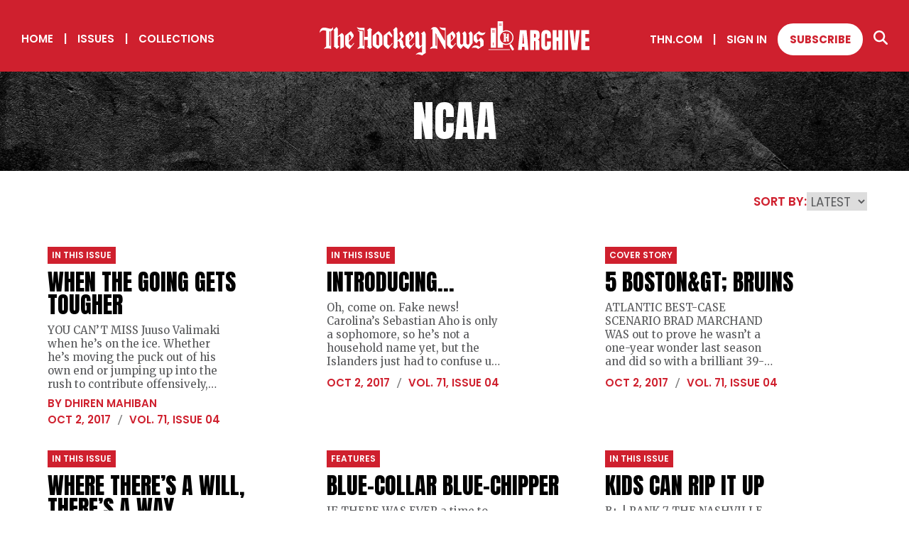

--- FILE ---
content_type: text/css; charset=UTF-8
request_url: https://archive.thehockeynews.com/_next/static/css/74a33ade900332dc.css
body_size: 867
content:
.header_header__pKEQL{background-color:var(--color-red);padding:1.875rem 1.875rem 1.25rem;display:flex;justify-content:space-between;align-items:center}@media screen and (max-width:72rem){.header_header__pKEQL{padding:.9375rem 4% .625rem}}.header_logo__0SslT{flex:1 1 auto}.header_logo__0SslT img{max-width:100%}@media screen and (max-width:72rem){.header_logo__0SslT{width:11.25rem}}.header_subscribeBtn__MP8xa{margin-left:.9375rem;margin-right:.9375rem}@media screen and (max-width:72rem){.header_subscribeBtn__MP8xa{background-color:transparent;color:#fff;border:none;padding:0}}.header_navLeft__MLRP0,.header_navRight__6ZVuq{flex:0 0 364px}@media screen and (max-width:72rem){.header_navLeft__MLRP0,.header_navRight__6ZVuq{display:none}}.header_navRight__6ZVuq{align-items:center;display:flex;justify-content:flex-end}@media screen and (max-width:72rem){.header_navRight__6ZVuq{display:none}}.header_headerSearch__EEnha{opacity:0;visibility:hidden;transition:all .2s ease-in;pointer-events:none;width:100%;position:absolute;background-color:#fff;z-index:10}.header_headerSearch__EEnha.header_show__C6Q1f{opacity:1;visibility:visible;transition:all .2s ease-in;pointer-events:auto}.header_headerSearch__EEnha section{margin:0;padding:0;background-color:var(--color-gray-bg2)}@media screen and (max-width:72rem){.header_headerSearch__EEnha{display:none}}.header_hamburgerC__AjNO6{position:relative;z-index:101;align-items:center;display:none;cursor:pointer}@media screen and (max-width:72rem){.header_hamburgerC__AjNO6{display:flex}}.header_hamburger__kYfxY{width:20px;height:18px;top:-6px;transition-duration:.15s;margin-right:.9375rem;position:relative}.header_hamburger__kYfxY .header_hamburgerIcon__C4y54{transition-duration:.15s;position:absolute;height:2px;width:20px;top:10px;background-color:#fff}.header_hamburger__kYfxY .header_hamburgerIcon__C4y54:before{transition-duration:.15s;position:absolute;width:20px;height:2px;right:0;background-color:#fff;content:"";top:-6px}.header_hamburger__kYfxY .header_hamburgerIcon__C4y54:after{transition-duration:.15s;position:absolute;width:20px;height:2px;left:0;background-color:#fff;content:"";top:6px}.header_hamburger__kYfxY.header_open__cRyCc .header_hamburgerIcon__C4y54{transition-duration:.15s;background:transparent;will-change:transform}.header_hamburger__kYfxY.header_open__cRyCc .header_hamburgerIcon__C4y54:before{width:20px;transform:rotate(45deg) scaleX(1.25) translate(4px,4px)}.header_hamburger__kYfxY.header_open__cRyCc .header_hamburgerIcon__C4y54:after{width:20px;transform:rotate(-45deg) scaleX(1.25) translate(3px,-4px)}.header_mobileNav__LbJtj{position:fixed;top:50px;left:0;width:100%;height:calc(100% - 50px);background-color:#fff;z-index:1000;display:none;opacity:0;visibility:hidden;transition:all .2s ease-in;pointer-events:none}@media screen and (max-width:72rem){.header_mobileNav__LbJtj{display:block;display:flex;flex-direction:column;justify-content:space-between}}.header_mobileNav__LbJtj.header_mobileNavOpen__AqxOR{opacity:1;visibility:visible;transition:all .2s ease-in;pointer-events:auto}.header_mobileNav__LbJtj .header_mobileNavInner__G64Dd{background-color:var(--color-red)}.header_mobileNav__LbJtj .header_mobileNavInner__G64Dd a,.header_mobileNav__LbJtj .header_mobileNavInner__G64Dd button{display:block;text-align:left;margin-left:4%;margin-right:4%;width:88%;padding-top:.625rem;padding-bottom:.625rem;border-bottom:1px solid #fff;border-radius:0;min-height:auto}.header_mobileNav__LbJtj .header_mobileNavInner__G64Dd a:last-child,.header_mobileNav__LbJtj .header_mobileNavInner__G64Dd button:last-child{border:0;padding-bottom:1.25rem}.header_mobileNav__LbJtj .header_mobileNavCopyright__LfUZs{padding:.9375rem 4%;background-color:var(--color-red)}.header_mobileNav__LbJtj .header_mobileNavCopyright__LfUZs p{margin:0;font-family:var(--accent-font);color:#fff;font-size:12px}.header_mobileNav__LbJtj .header_mobileNavCopyright__LfUZs p a{text-decoration:underline}

--- FILE ---
content_type: application/javascript; charset=UTF-8
request_url: https://archive.thehockeynews.com/_next/static/chunks/pages/collections-572ff1d5f520618d.js
body_size: 3643
content:
(self.webpackChunk_N_E=self.webpackChunk_N_E||[]).push([[564,558],{298:function(e,a,i){(window.__NEXT_P=window.__NEXT_P||[]).push(["/collections",function(){return i(3112)}])},5833:function(e,a,i){"use strict";i.r(a),i.d(a,{default:function(){return j}});var n=i(5893),s=i(1664),t=i.n(s),r=i(9008),o=i.n(r),l=i(7294),m=i(7115),c=i(1245),u=i.n(c),d=i(5890),g=i(5551),h=i(9595),_=i(1163),p=i(2589),y=i(3299);function j(e){let[a,i]=(0,l.useState)(!1),[s,r]=(0,l.useState)(!1),c=(0,_.useRouter)(),{data:j}=(0,y.useSession)();function b(){r(!s),s?document.body.style.overflow="unset":(document.body.scrollTop=0,document.documentElement.scrollTop=0,document.body.style.overflow="hidden")}(0,l.useEffect)(()=>{j&&(window.dataLayer=window.dataLayer||[],window.dataLayer.push({signedIn:"true",email:j.user.email}))},[j]),(0,l.useEffect)(()=>{let e=()=>{s&&(document.body.style.overflow="unset")};return c.events.on("routeChangeComplete",e),()=>{c.events.off("routeChangeComplete",e)}},[s,c.events]);let x=g.$K.HQ+c.asPath,f=e.title?e.title+" | "+g.$K.TN:g.$K.TN,N=(e.description||g.$K.WL).replace(/\n/g,""),v=N.substring(0,160);v+=N.length>160?"...":"";let k=e.image||g.$K.BH;return(0,n.jsxs)(n.Fragment,{children:[(0,n.jsxs)(o(),{children:[(0,n.jsx)("title",{children:f}),(0,n.jsx)("meta",{name:"description",content:v}),(0,n.jsx)("link",{rel:"icon",href:"/favicon/favicon.ico"}),(0,n.jsx)("link",{rel:"apple-touch-icon",sizes:"180x180",href:"/favicon/apple-touch-icon.png"}),(0,n.jsx)("link",{rel:"icon",type:"image/png",sizes:"32x32",href:"/favicon/favicon-32x32.png"}),(0,n.jsx)("link",{rel:"icon",type:"image/png",sizes:"16x16",href:"/favicon/favicon-16x16.png"}),(0,n.jsx)("link",{rel:"manifest",href:"/favicon/site.webmanifest"}),(0,n.jsx)("link",{rel:"mask-icon",href:"/favicon/safari-pinned-tab.svg",color:"#5bbad5"}),(0,n.jsx)("meta",{name:"msapplication-TileColor",content:"#da532c"}),(0,n.jsx)("meta",{name:"theme-color",content:"#ffffff"}),(0,n.jsx)("meta",{property:"og:url",content:x}),(0,n.jsx)("meta",{property:"og:type",content:g.$K.dt}),(0,n.jsx)("meta",{property:"og:title",content:f}),(0,n.jsx)("meta",{property:"og:description",content:v}),(0,n.jsx)("meta",{property:"og:image",content:k}),(0,n.jsx)("meta",{name:"twitter:card",content:"summary_large_image"}),(0,n.jsx)("meta",{property:"twitter:domain",content:g.$K.nw}),(0,n.jsx)("meta",{property:"twitter:url",content:x}),(0,n.jsx)("meta",{name:"twitter:title",content:f}),(0,n.jsx)("meta",{name:"twitter:description",content:v}),(0,n.jsx)("meta",{name:"twitter:image",content:k})]}),(0,n.jsxs)("div",{className:u().header,children:[(0,n.jsx)("div",{className:u().hamburgerC,onClick:b,children:(0,n.jsx)("div",{className:"".concat(u().hamburger," ").concat(s?u().open:""),children:(0,n.jsx)("div",{className:u().hamburgerIcon})})}),(0,n.jsxs)("div",{className:"".concat(u().mobileNav," ").concat(s?u().mobileNavOpen:""),children:[(0,n.jsxs)("div",{children:[(0,n.jsxs)("div",{className:u().mobileNavInner,children:[g.Fs.t.map((e,a)=>(0,n.jsx)(l.Fragment,{children:c.pathname.split("/")[1]===e.url.split("/")[1]?(0,n.jsx)(m.default,{className:"hover-underline-animation",type:"linkWhite",onClick:()=>b(),...e}):(0,n.jsx)(m.default,{className:"hover-underline-animation",type:"linkWhite",...e})},"mobileNavLeft-".concat(a))),g.Fs.F.map((e,a)=>(0,n.jsxs)(l.Fragment,{children:["Sign In"===e.name?j?(0,n.jsx)(m.default,{type:"linkWhite",name:"Sign out",onClick:()=>(0,y.signOut)()}):(0,n.jsx)(m.default,{type:"linkWhite",name:"Sign In",onClick:()=>(0,y.signIn)()}):null,"Sign In"!==e.name?(0,n.jsx)(m.default,{className:"solidWhite"===e.type?u().subscribeBtn:"hover-underline-animation",type:"linkWhite",...e}):null]},"mobileNavRight-".concat(a)))]}),(0,n.jsx)(p.Z,{toggleNav:b})]}),(0,n.jsx)("div",{className:u().mobileNavCopyright,children:(0,n.jsxs)("p",{className:u().copyright,children:[g.Mv.iF.fL,(0,n.jsx)(t(),{href:g.Mv.iF.kZ,children:g.Mv.iF.rO}),"\xa0and\xa0",(0,n.jsx)(t(),{href:"/privacy",children:"Privacy Policy"}),"."]})})]}),(0,n.jsx)("nav",{className:u().navLeft,children:g.Fs.t.map((e,a)=>{let i=e.url.replace("[currentYear]",new Date().getFullYear());return(0,n.jsxs)(l.Fragment,{children:[(0,n.jsx)(m.default,{className:"hover-underline-animation",type:"linkWhite",...e,url:i}),a!==g.Fs.t.length-1&&(0,n.jsx)("span",{className:"pipe",children:"|"})]},"desktopNavLeft-".concat(a))})}),(0,n.jsx)(t(),{href:"/",children:(0,n.jsx)(d.Z,{className:u().logo,width:"380",fill:"white"})}),(0,n.jsxs)("nav",{className:u().navRight,children:[g.Fs.F.map((e,a)=>(0,n.jsxs)(l.Fragment,{children:["Sign In"===e.name?j?(0,n.jsx)(m.default,{type:"linkWhite",className:"hover-underline-animation",name:"Sign out",onClick:()=>(0,y.signOut)()}):(0,n.jsx)(m.default,{type:"linkWhite",className:"hover-underline-animation",name:"Sign In",onClick:()=>(0,y.signIn)()}):null,"Sign In"!==e.name?(0,n.jsxs)(n.Fragment,{children:[(0,n.jsx)(m.default,{className:"solidWhite"===e.type?u().subscribeBtn:"hover-underline-animation",type:"linkWhite",...e}),0===a&&(0,n.jsx)("span",{className:"pipe",children:"|"})]}):null]},"desktopNavRight-".concat(a))),(0,n.jsx)("span",{className:"hover-underline-animation",onClick:function(){i(!a)},children:(0,n.jsx)(h.Z,{fill:"white",width:"20"})})]})]}),(0,n.jsx)("div",{className:"".concat(u().headerSearch," ").concat(a?u().show:""),children:(0,n.jsx)(p.Z,{hideLabel:!0})})]})}},3112:function(e,a,i){"use strict";i.r(a),i.d(a,{default:function(){return o}});var n=i(5893),s=i(8549),t=i(434),r=i(5833);function o(){return(0,n.jsxs)(n.Fragment,{children:[(0,n.jsx)(r.default,{title:"Collections"}),(0,n.jsx)("div",{className:"page-content",children:[{component:"hero",key:"hero",headline:"Collections"},{component:"box",key:"box",type:"collection",col:"4_sm-1",api_endpoint:"collection",data:s}].map(e=>(0,t.Z)(e))})]})}},1245:function(e){e.exports={header:"header_header__pKEQL",logo:"header_logo__0SslT",subscribeBtn:"header_subscribeBtn__MP8xa",navRight:"header_navRight__6ZVuq",navLeft:"header_navLeft__MLRP0",headerSearch:"header_headerSearch__EEnha",show:"header_show__C6Q1f",hamburgerC:"header_hamburgerC__AjNO6",hamburger:"header_hamburger__kYfxY",hamburgerIcon:"header_hamburgerIcon__C4y54",open:"header_open__cRyCc",mobileNav:"header_mobileNav__LbJtj",mobileNavOpen:"header_mobileNavOpen__AqxOR",mobileNavInner:"header_mobileNavInner__G64Dd",mobileNavCopyright:"header_mobileNavCopyright__LfUZs"}},9008:function(e,a,i){e.exports=i(2636)},8549:function(e){"use strict";e.exports=JSON.parse('[{"id":"future-watch","name":"Future Watch","image":"/images/THN_Web_FutureWatch.jpg","issues":[585402,548079,503333,479432,447577,393505,354618,26624,281926,251203,215955,180922,141672,112362,94946,80059,66565,52022,614029,613988,613937,613897,613850,613798,613746,613705,613662,613621,613568,613535,612045,612004],"url":"/collection-issue/future-watch"},{"id":"draft-preview","name":"Draft Preview","image":"/images/THN_Web_DraftPreview.jpg","issues":[585405,548081,503335,479434,447579,393507,354620,26626,287470,256878,221794,187407,148461,116373,98075,82457,68752,55462,614001,613950,613909,613868,613806,613764,613713,613673,613632,613591,613549,612063,612019,611978,615911,615905,615902],"url":"/collection-issue/draft-preview"},{"id":"yearbook","name":"Yearbook","image":"/images/THN_Web_Yearbook.jpg","issues":[585408,548084,503339,479439,447584,393517,354624,26632,295478,263648,232281,232639,197310,197313,157895,157894,122887,102440,86111,72447,618028,58703,647742,647741,647740,647739,647738,647737,647736,647735,647734,647733,647732,647731,647730,647729,647728,647726,647725,647724,647723,647722,647721,647720,647719,647718,647717,647716,647715],"url":"/collection-issue/yearbook"},{"id":"fantasy-guide","name":"Fantasy Guide","image":"/images/THN_Web_Fantasy.jpg","issues":[585407,548083,503338,479438,447583,393520,354627,354626,26630,26631,296807,262911,231762,232146,195958,195957,156630,156627,121444,101986,85660,72007,618027],"url":"/collection-issue/fantasy-guide"},{"id":"collectors-editions","name":"Collector\'s Editions","image":"/images/THN_Web_CollectorsEditions.jpg","issues":[585404,548085,503340,479441,447587,393519,354629,26636,300558,269343,252256,243981,237733,623329,623328,615922,203582,621404,193045,190113,179707,171624,166010,165231,153183,142559,620984,620985,127266,127270,118621,619226,619225,619224,619223,88364,74528,61391,618026,618024,647744,647743,615916,615909,615904],"url":"/collection-issue/collectors-editions"},{"id":"collectors-world","name":"Collector\'s World","image":"/images/THN_Web_CollectorsWorld.jpg","issues":[647713,647712,647711,647710,647709,647708,647707,647706,647705,647704,647703,647702,647701,647700,647699],"url":"/collection-issue/collectors-world"},{"id":"stanley cup champs","name":"Stanley Cup Champs","image":"/images/THN_Web_StanleyCupChamps.jpg","query":"?manual_tags[]=stanley cup champs"},{"url":"/teams/nhl","name":"NHL Teams","image":"/images/THN_Web_NHLTeams.jpg"},{"url":"/teams/wha","name":"WHA Teams","image":"/images/THN_Web_WHA.jpg"},{"id":"oral histories","name":"Oral Histories","query":"?manual_tags[]=oral histories&manual_tags[]=oral history","image":"/images/THN_Web_OralHistories.jpg"},{"id":"prospects","name":"Prospects","query":"?manual_tags[]=prospects&manual_tags[]=prospect","image":"/images/THN_Web_Prospects.jpg"},{"id":"olympics","name":"Olympics","query":"?manual_tags[]=olympics&manual_tags[]=olympic","image":"/images/THN_Web_Olympics.jpg"},{"id":"women\'s hockey","name":"Women\'s Hockey","query":"?manual_tags[]=women&manual_tags[]=womens&manual_tags[]=women\'s","image":"/images/THN_Web_WomensHockey.jpg"},{"id":"goalies","name":"Goalies","query":"?manual_tags[]=goalies&manual_tags[]=goalie&manual_tags[]=goaltender&manual_tags[]=goaltenders","image":"/images/THN_Web_Goalies.jpg"},{"id":"rookies","name":"Rookies","query":"?manual_tags[]=rookies&manual_tags[]=rookie","image":"/images/THN_Web_RookieIssue.jpg"},{"id":"world juniors","name":"World Juniors","query":"?manual_tags[]=world juniors&manual_tags[]=world junior championship","image":"/images/THN_Web_WorldJuniors.jpg"},{"id":"stats","name":"Stats","query":"?manual_tags[]=stats&manual_tags[]=analytics","image":"/images/THN_Web_Stats.jpg"},{"id":"jersey hound","name":"Jersey Hound","query":"?manual_tags[]=jersey hound","image":"/images/THN_Web_JerseyHound.jpg"},{"id":"trade deadline rewind","name":"Trade Deadline Rewind","query":"?manual_tags[]=trade deadline rewind","image":"/images/THN_Web_TradeDeadline.jpg"},{"id":"behind the mask","name":"Behind the Mask","query":"?manual_tags[]=behind the mask","image":"/images/THN_Web_BehindTheMask.jpg"},{"id":"hockey cards","name":"Hockey Cards","query":"?manual_tags[]=hockey cards&manual_tags[]=trading cards&manual_tags[]=in the cards","image":"/images/THN_Web_HockeyCards.jpg"},{"id":"wayne gretzky","name":"Wayne Gretzky","query":"?manual_tags[]=wayne gretzky","image":"/images/THN_Web_Gretzky.jpg"},{"id":"bobby orr","name":"Bobby Orr","query":"?manual_tags[]=bobby orr","image":"/images/THN_Web_BobbyOrr.jpg"},{"id":"mario lemieux","name":"Mario Lemieux","query":"?manual_tags[]=mario lemieux","image":"/images/THN_Web_MarioLemieux.jpg"},{"id":"gordie howe","name":"Gordie Howe","query":"?manual_tags[]=gordie howe","image":"/images/THN_Web_GordieHowe.jpg"},{"id":"sidney crosby","name":"Sidney Crosby","query":"?manual_tags[]=sidney crosby","image":"/images/THN_Web_SidneyCrosby.jpg"},{"id":"maurice richard","name":"Maurice Richard","query":"?manual_tags[]=maurice richard&manual_tags[]=rocket richard","image":"/images/THN_Web_MauriceRichard.jpg"},{"id":"doug harvey","name":"Doug Harvey","query":"?manual_tags[]=doug harvey","image":"/images/THN_Web_DougHarvey.jpg"},{"id":"alex ovechkin","name":"Alex Ovechkin","query":"?manual_tags[]=alex ovechkin","image":"/images/THN_Web_AlexOvechkin.jpg"},{"id":"nicklas lidstrom","name":"Nicklas Lidstrom","query":"?manual_tags[]=nicklas lidstrom","image":"/images/THN_Web_Lidstrom.jpg"},{"id":"jean beliveau","name":"Jean Beliveau","query":"?manual_tags[]=jean beliveau","image":"/images/THN_Web_JeanBeliveau.jpg"}]')}},function(e){e.O(0,[662,434,774,888,179],function(){return e(e.s=298)}),_N_E=e.O()}]);

--- FILE ---
content_type: application/javascript; charset=UTF-8
request_url: https://archive.thehockeynews.com/_next/static/chunks/434-88d402683d2b56fd.js
body_size: 5451
content:
(self.webpackChunk_N_E=self.webpackChunk_N_E||[]).push([[434,510],{434:function(e,a,t){"use strict";t.d(a,{Z:function(){return w}});var s=t(5893),n=t(7294),l=t(7115),i=t(6486),c=t(3510),r=t(5207),o=t(532),d=t.n(o),u=t(6594),h=t(9890),m=t(6476),_=t.n(m),x=t(1664),p=t.n(x);let g=e=>(0,s.jsx)("svg",{xmlns:"http://www.w3.org/2000/svg",width:"24",fill:"#cf202e",viewBox:"0 0 448 512",className:e.className||"",...e,children:(0,s.jsx)("path",{d:"M438.6 278.6c12.5-12.5 12.5-32.8 0-45.3l-160-160c-12.5-12.5-32.8-12.5-45.3 0s-12.5 32.8 0 45.3L338.8 224 32 224c-17.7 0-32 14.3-32 32s14.3 32 32 32l306.7 0L233.4 393.4c-12.5 12.5-12.5 32.8 0 45.3s32.8 12.5 45.3 0l160-160z"})});var j=t(2589),f=t(4699),v=t.n(f),b=t(636),N=t.n(b);t(871);let y={hero:h.default,box:function(e){let[a,t]=(0,n.useState)("oldest"),[i,c]=(0,n.useState)();return(0,n.useEffect)(()=>{e.showDropdown?(c([...e.data||[]].reverse()),"latest"===a&&c(e.data)):c(e.data)},[e.data,e.showDropdown,a]),(0,s.jsxs)("section",{className:"".concat(e.bg?"bg-"+e.bg:""),children:[(0,s.jsxs)("div",{className:_().boxHeader,children:[e.headline&&(0,s.jsx)("div",{className:"grid-noGutter",children:(0,s.jsx)("div",{className:"col",children:(void 0===e.headline_bar||e.headline_bar)&&(0,s.jsx)("div",{className:"stripe-bar"})})}),(0,s.jsxs)("div",{className:"grid-spaceBetween-right-2_sm-1 ".concat(_().headline),children:[e.headline&&(0,s.jsx)("div",{className:"col",children:(0,s.jsxs)("h4",{children:[(0,s.jsx)("span",{className:"arrow-right",children:"> "}),e.headline]})}),e.showDropdown&&(0,s.jsxs)("div",{className:"col dropdown",children:[(0,s.jsx)("label",{children:"SORT BY:"}),(0,s.jsxs)("select",{onChange:e=>t(e.target.value),children:[(0,s.jsx)("option",{value:"oldest",children:"Oldest"}),(0,s.jsx)("option",{value:"latest",children:"Latest"})]})]})]})]}),(0,s.jsx)("div",{className:"grid-".concat(e.col?e.col.toString():""),children:i&&i.map((a,t)=>(0,s.jsxs)("div",{className:"col",children:["collection"===e.type&&(0,s.jsx)("div",{className:_().boxCollection,style:{backgroundImage:"url(".concat(a.image,")")},children:(0,s.jsxs)(p(),{href:a.url?a.url:a.id?"/collection/".concat(a.id,"/1"):"",children:[(0,s.jsx)("h3",{children:a.name}),(0,s.jsx)(g,{})]})}),"story"===e.type&&(0,s.jsx)(u.default,{thn_layout:e.thn_layout_story?e.thn_layout_story:"1",thn_text_size:e.thn_text_size_story?e.thn_text_size_story:"m",thn_thumbnail:!!e.thn_thumbnail&&e.thn_thumbnail,...a}),"issue"===e.type&&(0,s.jsx)(r.default,{...a,thn_layout:e.thn_layout?e.thn_layout:""})]},"box-".concat(a.id,"-").concat(t)))}),e.cta_name?(0,s.jsx)("div",{className:"grid-center-middle",children:(0,s.jsx)(l.default,{type:"solidRed",name:e.cta_name,url:e.cta_url||""})}):null]})},list:function(e){let a=e.data;return(0,s.jsx)("section",{className:"".concat(e.bg?"bg-"+e.bg:""),children:(0,s.jsxs)("div",{className:N().boxHeader,children:[(0,s.jsx)("div",{className:"grid",children:e.headline&&(0,s.jsx)("div",{className:"col",children:(void 0===e.headline_bar||e.headline_bar)&&(0,s.jsx)("div",{className:"stripe-bar"})})}),(0,s.jsx)("div",{className:"grid-spaceBetween-right-2_sm-1-noBottom}",children:(0,s.jsxs)("div",{className:"col",children:[e.headline&&(0,s.jsxs)("h4",{children:[(0,s.jsx)("span",{className:"arrow-right",children:"> "}),e.headline]}),(0,s.jsx)("ul",{className:N().listContainer,children:a&&a.map((e,a)=>(0,s.jsx)("li",{children:(0,s.jsx)(p(),{href:e.url?e.url:e.id?"/collection/".concat(e.id,"/1"):"",className:N().boxCollection,children:e.name})},"box-".concat(e)))})]})})]})})},"feature-with-thumbs":function(e){let a=e.data&&e.data[0]?e.data[0]:{},t=(0,i.filter)(e.data,function(e,a){return 0!==a});return(0,s.jsxs)("section",{className:"".concat(e.bg?"bg-"+e.bg:""),children:[e.headline&&(0,s.jsx)("div",{className:"grid",children:(0,s.jsx)(c.default,{headline:e.headline})}),(0,s.jsx)("div",{className:"grid-middle-spaceBetween",children:(0,s.jsx)(r.default,{...a,thn_layout:"full-two-col"})}),(0,s.jsx)("div",{className:"grid-6_md-3_sm-2",children:t.map((e,a)=>(0,s.jsx)("div",{className:"col",children:(0,s.jsx)(r.default,{...e,thn_layout:"thumb"})},"featureTh-".concat(a)))}),e.cta_url&&(0,s.jsx)("div",{className:"grid-center-middle",children:(0,s.jsx)(l.default,{type:"solidRed",name:"More",url:e.cta_url.replace("[currentYear]",new Date().getFullYear())})})]})},"feature-left":function(e){let a=e.data?e.data[0]:{},t=(0,i.filter)(e.data,function(e,a){return 0!==a});return(0,s.jsxs)("section",{className:"".concat(e.bg?"bg-"+e.bg:""),children:[e.headline&&(0,s.jsx)("div",{className:"grid",children:(0,s.jsx)(c.default,{headline:e.headline})}),(0,s.jsxs)("div",{className:"grid-spaceBetween",children:[(0,s.jsxs)("div",{className:"".concat(e.col_1?e.col_1:"col-6_md-12"," ").concat(d().left," ").concat(a.cover_image?d().hasMobileDivider:""),children:[e.issueLeft&&(0,s.jsx)(r.default,{...a,thn_layout:"full-one-col"}),!e.issueLeft&&(0,s.jsx)(u.default,{...a,thn_text_size:"l"})]}),(0,s.jsx)("div",{"data-test":"feature-left-right",className:"".concat(e.col_2?e.col_2:"col-6_md-12"," ").concat(d().right),children:t.map((e,a)=>(0,s.jsx)(u.default,{...e,thn_layout:"2",thn_text_size:"m"},"featureLeft-".concat(a)))})]}),e.cta_url&&(0,s.jsx)("div",{className:"grid-center-middle ".concat(d().btnRow),children:(0,s.jsx)(l.default,{type:"solidRed",name:e.cta_name||"More",url:e.cta_url})})]})},search:j.Z,timeline:function(e){let[a,t]=(0,n.useState)(e.headline),[l,c]=(0,n.useState)(2020),r=new Date().getFullYear();return(0,n.useEffect)(()=>{if(e.headline){var a;t(e.headline),c((a=e.headline)-a%10)}},[e.headline]),(0,s.jsxs)("section",{className:v().timelineContainer,children:[(0,s.jsx)("div",{className:"grid-9-noGutter ".concat(v().decadeContainer," "),onClick:function(e){"col"===e.target.classList[0]&&c(parseInt(e.target.getAttribute("data-year")))},children:(0,i.range)(1940,r,10).map((e,a)=>(0,s.jsx)("div",{"data-year":e,className:"col ".concat(v().decadeButton," ").concat(l==e?v().selectedDecade:""),children:"".concat(e,"s")},e))}),(0,s.jsx)("div",{className:"grid ".concat(v().yearContainer),children:(0,s.jsx)("div",{className:"grid-10-noGutter-middle-center ".concat(v().yearContainerInner),children:1940==l?(0,i.range)(1947,1950,1).map((e,t)=>(0,s.jsx)(p(),{href:"/year/".concat(e),className:"col ".concat(v().yearButton," ").concat(a==e?v().selectedYear:""),children:(0,s.jsx)("span",{children:e})},e+t)):(0,i.range)(l,l+10,1).map((e,t)=>e<=r?(0,s.jsx)(p(),{href:"/year/".concat(e),className:"col ".concat(v().yearButton," ").concat(a==e?v().selectedYear:""),children:(0,s.jsx)("span",{children:e})},e+t):null)})})]})}};function w(e){return void 0!==y[e.component]?n.createElement(y[e.component],e):n.createElement(()=>(0,s.jsxs)("div",{children:["The component ",e.component," has not been created yet."]}))}},9890:function(e,a,t){"use strict";t.r(a),t.d(a,{default:function(){return i}});var s=t(5893),n=t(4590),l=t.n(n);function i(e){let a=e.image?{backgroundImage:"url(".concat(e.image,")")}:{};return(0,s.jsxs)("div",{className:"".concat(l().hero," ").concat("tall"===e.size?l().tall:""),style:a,children:[(0,s.jsx)("h1",{className:"tall"===e.size?"":"small",children:e.headline}),e.subtitle?(0,s.jsx)("p",{children:e.subtitle}):null]})}},2589:function(e,a,t){"use strict";t.d(a,{Z:function(){return d}});var s=t(5893),n=t(7856),l=t.n(n),i=t(7115),c=t(7294),r=t(9595),o=t(1163);function d(e){let[a,t]=(0,c.useState)(""),n=(0,o.useRouter)(),d=t=>{a&&(e.toggleNav&&e.toggleNav(),n.push("/search/".concat(a,"/1")))},u=e=>{"Enter"===e.key&&d()};return(0,s.jsxs)("section",{className:"search-section align-".concat(e.align||""),children:[e.hideLabel?null:(0,s.jsx)("div",{className:"grid grid-noGutter",children:(0,s.jsx)("h2",{className:"col-12",children:"Search for your favorite player or team"})}),(0,s.jsxs)("div",{className:"grid-center-middle",children:[(0,s.jsxs)("div",{className:"col-10_md-8_sm-12 ".concat(l().inputC),children:[(0,s.jsx)(r.Z,{className:"".concat(l().searchIcon)}),(0,s.jsx)("input",{className:"".concat(l().input),placeholder:"Enter your keyword here",type:"text",onChange:e=>{t(e.target.value)},onKeyDown:u})]}),(0,s.jsx)("div",{className:"col-2_md-4_sm-12 ".concat(l().submitButtonC),children:(0,s.jsx)(i.default,{className:a?"":"disabled",name:"search",type:"solidRed",onClick:d,align:"center"})})]})]})}},3510:function(e,a,t){"use strict";t.r(a),t.d(a,{default:function(){return n}});var s=t(5893);function n(e){return(0,s.jsxs)(s.Fragment,{children:[(void 0===e.bar||e.bar)&&(0,s.jsx)("div",{className:"stripe-bar"}),(0,s.jsxs)("h4",{children:[(0,s.jsx)("span",{className:"arrow-right",children:"> "}),e.headline]})]})}},5207:function(e,a,t){"use strict";t.r(a),t.d(a,{default:function(){return f}});var s=t(5893),n=t(1664),l=t.n(n),i=t(6055),c=t.n(i),r=t(5136),o=t(7115),d=t(7294),u=t(3935),h=t(1855),m=t.n(h),_=t(6513);let x=e=>{let{isOpen:a,onClose:t,issueId:n}=e,l=(0,d.useRef)(null),i=document.getElementById("pdf-modal-portal");(0,d.useEffect)(()=>{!async function(){if(a){let e=await fetch("/api/tokenReaderIframe?issueId=".concat(n)),a=await e.json();l.current.src=_.th+_.ye+n,l.current.onload=function(){l.current.contentWindow.postMessage({ACCESS_TOKEN:a,USER_ID:_.ux},_.th)}}}()},[a,n]);let c=()=>{t()},r=(0,s.jsx)("div",{className:"".concat(m().modal," ").concat(a?m().open:""),children:(0,s.jsxs)("div",{className:m().modalContent,children:[(0,s.jsx)("div",{className:m().close,onClick:c,children:"\xd7"}),(0,s.jsx)("iframe",{ref:l,seamless:"seamless",width:"100%",allow:"fullscreen"})]})});return a?(0,u.createPortal)(r,i):null};var p=t(3299),g=t(5675),j=t.n(g);function f(e){var a,t;let{data:n}=(0,p.useSession)(),[i,u]=(0,d.useState)(!1),h=e.thn_layout.includes("thumb")?"470":"950",m=e.cover_image&&e.cover_image.includes("?")?e.cover_image+"&w="+h:e.cover_image+"?w="+h;return(0,s.jsxs)(s.Fragment,{children:[(void 0===e.thn_layout||""===e.thn_layout||(null===(a=e.thn_layout)||void 0===a?void 0:a.includes("thumb")))&&(0,s.jsxs)(s.Fragment,{children:[(0,s.jsxs)(l(),{className:c().container,href:"/issue/".concat(e.id),children:[m?(0,s.jsx)(j(),{placeholder:"blur",blurDataURL:"/images/spread-loading.jpg",priority:!0,src:m,alt:e.name,width:"950",height:"1297"}):null,"thumb-with-label"===e.thn_layout&&(0,s.jsxs)("div",{className:c().thumbLabel,children:[e.cover_date&&(0,s.jsx)("label",{className:"small",children:(0,r.Ny)(e.cover_date)}),e.volume_no&&(0,s.jsxs)("label",{className:"small",children:[(0,s.jsxs)("span",{children:["vol. ",e.volume_no,", "]}),(0,s.jsxs)("span",{children:["issue ",e.issue_no]})]})]})]}),e.pdf&&n&&e.thn_cta_name?(0,s.jsxs)(s.Fragment,{children:[(0,s.jsx)(o.default,{className:c().ctaThumb,align:"center",type:"solidRed",name:e.thn_cta_name,onClick:e=>{e.preventDefault(),u(!0)}}),(0,s.jsx)(x,{isOpen:i,onClose:()=>u(!1),issueId:e.id})]}):null]}),(null===(t=e.thn_layout)||void 0===t?void 0:t.includes("full"))&&(0,s.jsxs)(s.Fragment,{children:[e.cover_image&&(0,s.jsx)("div",{className:"full-one-col"===e.thn_layout?"":"col-4_lg-6_md-12","data-push-left":"full-one-col"===e.thn_layout?"":"off-2_lg-0",children:m?(0,s.jsx)(j(),{placeholder:"blur",blurDataURL:"/images/spread-loading.jpg",priority:!0,src:m,alt:e.name,width:"950",height:"1297"}):null}),(0,s.jsxs)("div",{className:"full-one-col"===e.thn_layout?"":"col-5_lg-6_md-12 ".concat(c().description),"data-push-right":"full-one-col"===e.thn_layout?"":"off-1_lg-0",children:[(0,s.jsx)("br",{}),(0,s.jsx)("h2",{children:e.name}),(0,s.jsxs)("label",{children:[e.cover_date&&(0,r.Ny)(e.cover_date),e.volume_no&&(0,s.jsxs)(s.Fragment,{children:[(0,s.jsx)("span",{className:"divider",children:"\xa0/\xa0"}),(0,s.jsxs)("span",{children:["vol. ",e.volume_no,", "]})]}),e.issue_no&&(0,s.jsxs)("span",{children:["issue ",e.issue_no]})]}),(0,s.jsx)("div",{className:"short-bar"}),(0,s.jsx)("p",{children:e.description}),e.pdf&&n?(0,s.jsxs)(s.Fragment,{children:[(0,s.jsx)(o.default,{type:"solidRed",name:"View Full Issue",onClick:()=>u(!0)}),(0,s.jsx)(x,{isOpen:i,onClose:()=>u(!1),issueId:e.id})]}):null,!e.pdf&&e.id?(0,s.jsx)(o.default,{type:"solidRed",name:"Explore",url:"/issue/".concat(e.id)}):null]})]})]})}},871:function(e,a,t){"use strict";t.r(a),t.d(a,{default:function(){return l}});var s=t(5893),n=t(7115);function l(e){return(0,s.jsxs)("section",{className:"grid-1-center-middle",children:[(0,s.jsx)("h2",{className:"col",children:"Nothing found"}),(0,s.jsx)("div",{className:"col",children:(0,s.jsx)(n.default,{type:"solidRed",name:"back to home",url:"/"})})]})}},6594:function(e,a,t){"use strict";t.r(a),t.d(a,{default:function(){return h}});var s=t(5893),n=t(1664),l=t.n(n),i=t(5675),c=t.n(i),r=t(5281),o=t.n(r),d=t(5136),u=t(7294);function h(e){let a=void 0===e.thn_layout||"1"===e.thn_layout,t=e.name||e.title,n=e.excerpt||e.intro,i=e.author||e.authors,[r,h]=(0,u.useState)(e.thn_spread&&e.thn_spread[0]&&e.thn_spread[0].thumbnail?e.thn_spread[0].thumbnail:"/images/spread-loading.jpg"),[m,_]=(0,u.useState)(e.thn_spread&&e.thn_spread[0]&&e.thn_spread[1].thumbnail?e.thn_spread[1].thumbnail:"/images/spread-loading.jpg"),x="";return e.issue_id&&(x=e.issue_id+"/"),e.issue&&e.issue.issue_zenith_id&&(x=e.issue.issue_zenith_id+"/"),e.issue&&e.issue.id&&(x=e.issue.id+"/"),(0,s.jsxs)(l(),{className:"grid-center-middle-spaceBetween ".concat(e.thn_align?o().alignCenter:o().alignLeft," ").concat(a?o().layout1:o().layout2),href:"/issue/".concat(x).concat(e.id,"?t=").concat(t),children:[e.thn_thumbnail?null:(0,s.jsx)("div",{className:"".concat(a?"col-12":"col-6_md-12"," ").concat(o().imageSpreadContainer),children:(0,s.jsxs)("div",{className:o().imageSpreadInner,children:[(0,s.jsx)("div",{className:o().imageTop}),(0,s.jsx)("div",{className:o().imageBottom}),(0,s.jsx)("div",{className:o().imageRight}),(0,s.jsx)("div",{className:o().imageLeft}),(0,s.jsx)(c(),{alt:e.name||"",src:r,width:e.thn_spread&&e.thn_spread[0].width?parseInt(e.thn_spread[0].width):773,height:e.thn_spread&&e.thn_spread[0].height?parseInt(e.thn_spread[0].height):1056,onError:()=>h("/images/spread-fallback.jpg")}),(0,s.jsx)(c(),{alt:e.name||"",src:m,width:e.thn_spread&&e.thn_spread[0].width?parseInt(e.thn_spread[0].width):773,height:e.thn_spread&&e.thn_spread[0].height?parseInt(e.thn_spread[0].height):1056,onError:()=>_("/images/spread-fallback.jpg")})]})}),(0,s.jsxs)("div",{className:"".concat(a?"col-12":"col-6_md-12"," ").concat(o().detailsContainer),children:[e.section&&"string"==typeof e.section?(0,s.jsx)("div",{className:"tag-solid",children:e.section}):null,e.section&&"object"==typeof e.section?(0,s.jsx)("div",{className:"tag-solid",children:e.section.name}):null,"s"===e.thn_text_size&&(0,s.jsx)("h4",{children:t}),"m"===e.thn_text_size&&(0,s.jsx)("h3",{children:t}),(void 0===e.thn_text_size||"l"===e.thn_text_size)&&(0,s.jsx)("h2",{children:t}),e.thn_thumbnail?(0,s.jsxs)("div",{className:o().hasThumbC,children:[(0,s.jsx)("p",{className:"p2",children:n}),e.thumbnail&&e.thumbnail.url?(0,s.jsx)("div",{className:o().thumb,style:{backgroundImage:"url(".concat(e.thumbnail.url,")")}}):null,e.image&&e.image[0]&&e.image[0].image_url?(0,s.jsx)("div",{className:o().thumb,style:{backgroundImage:"url(".concat(e.image[0].image_url,")")}}):null]}):(0,s.jsx)("p",{className:"".concat("l"===e.thn_text_size?"":"p2"),children:n}),i&&i[0]&&(0,s.jsx)("label",{className:"small",children:(0,d._u)(i[0])}),(0,s.jsxs)("div",{className:"meta",children:[e.cover_date&&(0,s.jsx)("label",{className:"small",children:(0,d.Ny)(e.cover_date)}),e.volume_no||e.issue_no?(0,s.jsx)("span",{className:"divider",children:"/"}):null,e.volume_no&&(0,s.jsxs)("label",{className:"small",children:["vol. ",e.volume_no,",\xa0"]}),e.issue_no&&(0,s.jsxs)("label",{className:"small",children:["issue ",e.issue_no]})]})]})]})}},9595:function(e,a,t){"use strict";var s=t(5893);let n=e=>(0,s.jsx)("svg",{xmlns:"http://www.w3.org/2000/svg",fill:"#cf202e",width:"20",viewBox:"0 0 512 512",className:e.className||"",...e,children:(0,s.jsx)("path",{d:"M416 208c0 45.9-14.9 88.3-40 122.7l126.6 126.7c12.5 12.5 12.5 32.8 0 45.3s-32.8 12.5-45.3 0L330.7 376c-34.4 25.2-76.8 40-122.7 40C93.1 416 0 322.9 0 208S93.1 0 208 0s208 93.1 208 208zM208 352c79.5 0 144-64.5 144-144S287.5 64 208 64 64 128.5 64 208s64.5 144 144 144z"})});a.Z=n},5136:function(e,a,t){"use strict";t.d(a,{Ny:function(){return s},_u:function(){return n}});let s=e=>{let a=e.match(/^(\d{4})-(\d{2})-(\d{2})T.*$/);if(!a)return"Invalid Date";let t=a[1],s=a[2],n=a[3];return"".concat(["Jan","Feb","Mar","Apr","May","Jun","Jul","Aug","Sep","Oct","Nov","Dec"][parseInt(s)-1]," ").concat(parseInt(n),", ").concat(t)},n=e=>{let a=e.replace("by ","").replace("BY ","").replace("By ","").replace("with ","").replace("WITH ","").replace("With ","").replace("–","").replace("– ","").replace("-","").replace("- ","");return"BY ".concat(a)}},6476:function(e){e.exports={boxCollection:"box_boxCollection__45OAA",headline:"box_headline__78UwX"}},532:function(e){e.exports={right:"feature-left_right__lY4ly",left:"feature-left_left__3oTa6",hasMobileDivider:"feature-left_hasMobileDivider__MDzqp",btnRow:"feature-left_btnRow__f6dC6"}},4590:function(e){e.exports={hero:"hero_hero__0RqXM",tall:"hero_tall__CzK8X"}},636:function(e){e.exports={listContainer:"list_listContainer__odoPZ"}},7856:function(e){e.exports={inputC:"search_inputC__xfpwI",input:"search_input__LJP_9",searchIcon:"search_searchIcon__dm7VP",submitButtonC:"search_submitButtonC__DN2Ui"}},4699:function(e){e.exports={timelineContainer:"timeline_timelineContainer__6RWnP",decadeContainer:"timeline_decadeContainer__PJDcK",decadeButton:"timeline_decadeButton__gA1Kc",selectedDecade:"timeline_selectedDecade__6_Cjf",yearContainer:"timeline_yearContainer__ZbtqR",yearContainerInner:"timeline_yearContainerInner__b2v4G",yearButton:"timeline_yearButton__Gaw_B",selectedYear:"timeline_selectedYear__oAU2S"}},6055:function(e){e.exports={description:"issue-box_description__ozFHz",thumbLabel:"issue-box_thumbLabel___39e8",container:"issue-box_container__RaKn8",ctaThumb:"issue-box_ctaThumb__cm7dY",coverImage:"issue-box_coverImage__q_YAW"}},1855:function(e){e.exports={modal:"pdf-modal_modal__kDDtQ",open:"pdf-modal_open__e_jnC",modalContent:"pdf-modal_modalContent__X3q6G",close:"pdf-modal_close__Nx67L"}},5281:function(e){e.exports={layout1:"story-box_layout1__LdZhx",imageSpreadContainer:"story-box_imageSpreadContainer__4QxKN",alignCenter:"story-box_alignCenter___GUKp",layout2:"story-box_layout2__rA_Tc",detailsContainer:"story-box_detailsContainer__OSxPz",description1:"story-box_description1__dGH_j",hasThumbC:"story-box_hasThumbC__NSxAf",thumb:"story-box_thumb__OH67O",imageSpreadInner:"story-box_imageSpreadInner__K2cLr",imageTop:"story-box_imageTop__youIz",imageBottom:"story-box_imageBottom__efMt1",imageLeft:"story-box_imageLeft__f832d",imageRight:"story-box_imageRight__j0qll"}},6513:function(e){"use strict";e.exports=JSON.parse('{"nc":873250781,"T4":"/api/zinio","HJ":"/api/zinio/storyById?storyId={story-id}&issueId={issue-id}","O3":"/api/zinio/storiesByTag?limit={limit}&page={page}&tag={tag}","X8":"/newsstand/v2/newsstands/4148/issues/{issue-id}/content","a1":"/newsstand/v2/newsstands/4148/issues/{issue-id}","ux":"2086","th":"https://hockeynewsapi.zinioapps.com","ye":"/#/reader/readsvg/","it":["width","height","thumbnail"],"K6":["id","name","volume_no","issue_no","cover_image","cover_date"]}')}}]);